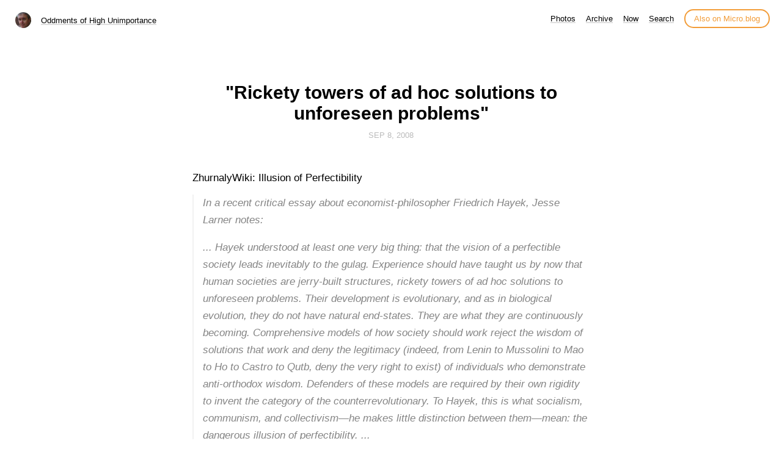

--- FILE ---
content_type: text/html; charset=utf-8
request_url: https://brownstudy.info/2008/09/08/in-a-recent.html
body_size: 5653
content:
<!DOCTYPE html>
<html lang="en">
<head>
  <meta charset="utf-8">
  <meta http-equiv="X-UA-Compatible" content="IE=edge,chrome=1">
  <meta name="viewport" content="width=device-width, initial-scale=1">
  <meta content="Michael E Brown" name="author">

  <title>Oddments of High Unimportance
		- &#34;Rickety towers of ad hoc solutions to unforeseen problems&#34;</title>

  <link href="/assets/css/style.css?1766807221" rel="stylesheet">
  <link href="/assets/css/highlight.css?1766807221" rel="stylesheet">
  <link href="/assets/css/alpine.css?1766807221" rel="stylesheet">
  <style>

.site-title {
	display: inline-block;
	font-size: 14px;
	font-weight: 500;
	line-height: 1.35;
	padding-left: 5px;
	margin-top: 0px;
	margin-bottom: 5px;
	padding-top: 5px;
	padding-bottom: 10px;
}

nav.main-nav a.cta {
	background: #ffffff;
	color: #f29c38;
	padding: 6px 14px;
	border: 2px solid #f29c38;
	border-radius: 20px;
	white-space: nowrap;
	box-shadow: none;
}

nav.main-nav a.cta:hover {
	background: #fffee4;
	color: #f29c38;
	margin-left: 12px;
}

</style>

  
  <link rel="alternate" href="https://brownstudy.info/feed.xml" type="application/rss+xml" title="Oddments of High Unimportance">
  <link rel="alternate" href="https://brownstudy.info/feed.json" type="application/json" title="Oddments of High Unimportance">



  <link rel="alternate" href="https://brownstudy.info/podcast.xml" type="application/rss+xml" title="Podcast">
  <link rel="alternate" href="https://brownstudy.info/podcast.json" type="application/json" title="Podcast">


<link rel="me" href="https://micro.blog/brownstudy">







<link rel="shortcut icon" href="https://micro.blog/brownstudy/favicon.png" type="image/x-icon">
<link rel="EditURI" type="application/rsd+xml" href="https://brownstudy.info/rsd.xml">
<link rel="authorization_endpoint" href="https://micro.blog/indieauth/auth">
<link rel="token_endpoint" href="https://micro.blog/indieauth/token">
<link rel="subscribe" href="https://micro.blog/users/follow">
<link rel="webmention" href="https://micro.blog/webmention">
<link rel="micropub" href="https://micro.blog/micropub">
<link rel="microsub" href="https://micro.blog/microsub">

<link rel="stylesheet" href="/custom.css?1766807221">




  



</head>

<body>
  <nav class="main-nav">

	<div class="site-title">
		<img src="https://www.gravatar.com/avatar/3debcb568381fe8d13848070bc031eb8?s=96&amp;d=https%3A%2F%2Fmicro.blog%2Fimages%2Fblank_avatar.png" width="25" height="25" class="site-image">		
		<a href="/">Oddments of High Unimportance</a>
	</div>

	<div class="site-menus">

	

	

	
		
			<a href="/photos/">Photos</a>
		
	
		
			<a href="/archive/">Archive</a>
		
	
		
			<a href="/now/">Now</a>
		
	
		
			<a href="/search/">Search</a>
		
	

	<a class="cta" href="https://micro.blog/brownstudy" rel="me">Also on Micro.blog</a>

	</div>
</nav>



  <section id="wrapper" >
	
<article class="h-entry post">
  <header>
	
    <h1 class="p-name">&#34;Rickety towers of ad hoc solutions to unforeseen problems&#34;</h1>
    
    <h2 class="headline">
      <time class="dt-published" datetime="2008-09-08 12:46:22 -0500">
        <a class="u-url dates" href="https://brownstudy.info/2008/09/08/in-a-recent.html">Sep 8, 2008</a>
      </time>
    </h2>
  </header>
  <section class="e-content post-body">
      <div class='attribution'><a href="http://zhurnaly.com/cgi-bin/wiki/Illusion_of_Perfectibility" target="_blank">ZhurnalyWiki: Illusion of Perfectibility</a></div>
<blockquote class='long'><p>In a recent critical essay about economist-philosopher Friedrich Hayek, Jesse Larner notes: </p>
<p>... Hayek understood at least one very big thing: that the vision of a perfectible society leads inevitably to the gulag. Experience should have taught us by now that human societies are jerry-built structures, rickety towers of ad hoc solutions to unforeseen problems. Their development is evolutionary, and as in biological evolution, they do not have natural end-states. They are what they are continuously becoming. Comprehensive models of how society should work reject the wisdom of solutions that work and deny the legitimacy (indeed, from Lenin to Mussolini to Mao to Ho to Castro to Qutb, deny the very right to exist) of individuals who demonstrate anti-orthodox wisdom. Defenders of these models are required by their own rigidity to invent the category of the counterrevolutionary. To Hayek, this is what socialism, communism, and collectivism—he makes little distinction between them—mean: the dangerous illusion of perfectibility. ...</p></blockquote>

  </section>

  

  <section id="post-meta" class="clearfix p-author h-card">
    <a href="/" class="u-url">
  	
		<img class="u-photo avatar" src="https://www.gravatar.com/avatar/3debcb568381fe8d13848070bc031eb8?s=96&amp;d=https%3A%2F%2Fmicro.blog%2Fimages%2Fblank_avatar.png" width="96" height="96">
		<div>
		  <span class="p-name dark">Michael E Brown</span>
		  <span><a href="https://micro.blog/brownstudy">@brownstudy</a></span>
		</div>
	
    </a>
  </section>
</article>

  </section>
  <footer id="footer">

<section id="wrapper">
  <ul>
    <li><a href="/feed.xml">RSS</a></li>
    <li><a href="/feed.json">JSON Feed</a></li>
    <li><a href="/surprise-me/">Surprise me!</a></li>


  </ul>
  <form method="get" id="search" action="https://duckduckgo.com/">
    <input type="hidden" name="sites" value="https://brownstudy.info/"/>
    <input type="hidden" name="k8" value="#444444"/>
    <input type="hidden" name="k9" value="#ee4792"/>
    <input type="hidden" name="kt" value="h"/>
    <input class="field" type="text" name="q" maxlength="255" placeholder="To search, type and hit Enter…"/>
    <input type="submit" value="Search" style="display: none;" />
  </form>
</section>

</footer>

  
		
</body>
</html>


--- FILE ---
content_type: text/css; charset=utf-8
request_url: https://brownstudy.info/assets/css/style.css?1766807221
body_size: 8883
content:
/* Reset */
html,body,div,span,applet,object,iframe,h1,h2,h3,h4,h5,h6,p,blockquote,pre,a,abbr,acronym,address,big,cite,code,del,dfn,em,img,ins,kbd,q,s,samp,small,strike,strong,sub,sup,tt,var,b,u,i,center,dl,dt,dd,ol,ul,li,fieldset,form,label,legend,table,caption,tbody,tfoot,thead,tr,th,td,article,aside,canvas,details,embed,figure,figcaption,footer,header,hgroup,menu,nav,output,ruby,section,summary,time,mark,audio,video{border:0;font-size:100%;font:inherit;vertical-align:baseline;margin:0;padding:0}article,aside,details,figcaption,figure,footer,header,hgroup,menu,nav,section{display:block}body{line-height:1}blockquote,q{quotes:none}blockquote:before,blockquote:after,q:before,q:after{content:none}table{border-collapse:collapse;border-spacing:0}
*, *:before, *:after { -moz-box-sizing: border-box; -webkit-box-sizing: border-box; box-sizing: border-box; }

/* Clearfix */
.clearfix:after {
	content: "";
	display: table;
	clear: both;
}
.hidden {
	display: none;
}

/* Spacing */
.highlight, .post h1, h2, h3, p, .post-body ul, .dates, .post-body li, .bio li, video, pre ::before {
	margin-top: 1em;
}

/* Base */
html, body {
	height: 100%;
}

body {
	font: 17px "Avenir Next", Avenir, "-apple-system", Helvetica, Arial, sans-serif;
	color: #666;
	text-rendering: optimizeLegibility;
}

/* Profile */

.profile #wrapper {
	margin: 0 auto;
	text-align: center;
	padding: 80px 0;
}

.profile #avatar {
	display: inline-block;
	width: 80px;
	height: 80px;
	margin-bottom: 1em;
	border-radius: 40px;
}

.profile h4 {
	color: #aaa;
	margin-top: 0;
	font-weight: 400;
}

.bio p:first-child {
	margin-top: 0;
}

.bio li {
	list-style-position: outside;
}

/* Nav */

nav.main-nav {
	padding: 20px 20px 0;
	background: #fff;
	background: rgba(255,255,255,.90);
	margin: 0 auto;
	text-align: right;
	z-index: 100;
}

nav.main-nav a {
	top: 8px;
	right: 6px;
	color: #000;
	font-size: 13px;
	line-height: 1.35;
	font-weight: 500;
	margin-left: 12px;
}
nav.main-nav a.cta {
	background: #fff;
	color: #ee4792;
	padding: 6px 14px;
	border: 2px solid #fcdae9;
	border-bottom: none;
	border-radius: 20px;
	white-space: nowrap;
}

nav.main-nav a.cta:hover {
	background: #fcdae9;
	color: #ee4792;
	margin-left: 12px;
}

#wrapper {
	max-width: 600px;
	margin: 0 auto;
	padding: 25px;
}

.home #avatar {
	float: right;
	width: 40px;
	height: 40px;
}

/* Typography */

p, li {
	line-height: 1.7;
}

h1, h2, h3 {
	color: #000;
}

h1 {
	font-size: 30px;
	font-weight: bold;
}

h2 {
	font-size: 25px;
	font-weight: 600;
}

h3 {
	font-size: 20px;
	font-weight: 500;
}

p.small {
	font-size: 14px;
	display: block;
}

code.highlighter-rouge {
	background-color: #F5F5F5;
	border-radius: 5px;
	display: inline-block;
	padding: 5px 8px;
	color: #7F7F7F;
	font-size: 15px;
	line-height: 1.35;
	font-style: italic;
}

/*Accent color*/

a {
	text-decoration: none;
	color: #000;
}

nav.main-nav a, #footer a, #post-nav a, p a {
	color: #000;
	font-weight: 500;
	box-shadow: inset 0 -2px 0 #fcdae9;
	transition: all .35s;
  transition-timing-function: cubic-bezier(.7, 0, .3, 1);
}

nav.main-nav a:hover, #footer a:hover, #post-nav a:hover, p a:hover {
	box-shadow: inset 0 -25px 0 #fcdae9;
}


ul 	{ margin:0; padding:0; }
li	{ list-style-type:circle; list-style-position:inside;}

/* Post */

.post-body li:last-child {
	margin-bottom: 1.5em;
}

article ol li {
	list-style-type: decimal;
	padding-left: 20px;
}  

article ul li {
	list-style-type: disc;
	padding-left: 20px;
}

.post-body ol li {
	list-style-type: decimal !important;
}

.post-body ul li {
	list-style-type: disc !important;
}

article img {
  padding: 20px 0px 20px 0px;	
}

b, strong {
	font-weight: 500;
  color: #1E2025;
}
em, i {
	font-style: italic;
}

sup { 
    vertical-align: super;
    font-size: smaller;
}

.post header {
	text-align:center;
}

blockquote {
	padding-left: 15px;
	border-left: 2px solid #eee;
	opacity: 0.8;
	font-style: italic;
  	margin-top: 15px;
}

hr {
	display: block;
	border: none;
	height: 2px;
	margin: 34px 0 40px 0;
	background: #eee;
	width: 30%;
	text-align: center;
}

span.separator {
	display: block;
	margin: 42px 0 48px 0;
	width: 100%;
}

span.divider {
	display: block;
	width: 100%;
	background-color: #eee;
	height: 1px;
	margin: 0 auto;
}

span.separator:last-child {
	display: none;
}

span.code { font-family:Menlo, Monaco, Courier; background-color:#EEE; font-size:14px; }

pre	{
	font-family:Menlo, Monaco, Courier;
	white-space:pre-wrap;
	padding:20px;
	background-color:#fdfdfd;
	overflow:auto;
	border-radius: 5px;
	background: #272b2d;
  font-family: "Source Code Pro",Menlo,monospace;
  font-size: 13px;
  line-height: 1.5em;
  font-weight: 500;
	color: #d0d4d7;
  margin-top: 15px;
}

table {
	width: 100%;
	margin: 40px 0;
	border-collapse: collapse;
	font-size: 13px;
	line-height: 1.5em;
}

th,td {
	text-align: left;
	padding-right: 20px;
	vertical-align: top;
}

table td,td {
	border-spacing: none;
	border-style: solid;
	padding: 10px 15px;
	border-width: 1px 0 0 0;
}

tr>td {
	border-top: 1px solid #eaeaea;
}

tr:nth-child(odd)>td {
	background: #fcfcfc;
}

thead th,th {
	text-align: left;
	padding: 10px 15px;
	height: 20px;
	font-size: 13px;
	font-weight: bold;
	color: #444;
	border-bottom: 1px solid #dadadc;
	cursor: default;
	white-space: nowrap;
}

img {
	width: 100%;
	max-width: 100%;
	height: auto;
	border-radius: 5px;
}

/*=========================================
Post List
=========================================== */


#post-list li {
	list-style-type: none;
}

#post-list li:last-child {
	margin-bottom: 0;
}

#post-list h2 {
	margin-top: 0;
	line-height: 1.35;
}

/* Footer */

footer #wrapper {
	margin: 0 auto;
	text-align: center;
	padding: 35px 0 80px 0;
}

#footer {
	text-align: center;
}

#footer a {
	color: #000;
	font-size: 13px;
	line-height: 1.35;
	font-weight: 500;
}

#footer li {
	display: inline;
	padding: 0 10px;
}

#post-meta {
	font-size: 13px;
	font-weight: bold;
	line-height: 1.5;
	border-top: 1px solid #eee;
	padding-top: 40px;
	padding-bottom: 40px;
	margin-top: 60px;
	color:#444;
	border-bottom: 1px solid #eee;
}

#post-meta div span {
	color: #aaa;
	font-weight: 500;
	display: block;
}

#post-meta div span.dark {
	color: #1E2025;

}

#post-meta div {
	float: left;
}

/* Post Page */
#header {
	border-bottom: 1px solid #eee;
}

.post {
	margin: 120px 0 0 0;
}

/* Post Navigation */
#post-nav {
	text-align:center;
	padding-top:20px;
	font-size:13px;
	font-weight:500;
	margin-top: 40px;
}

#post-nav span {
	position: relative;
}

#post-nav span.prev {
	float: left;
}

#post-nav span.next {
	float: right;
}

#post-nav span .arrow {
	position: relative;
	padding: 1px;
}

#post-meta img.avatar {
  height: 36px;
  width: 36px;
  float: left;
  margin-right: 15px;
  box-shadow: 0 0 0 3px #fff, 0 0 0 4px #eee;
  border-radius: 50%;
  padding: 0px;
}

/* Others */

.dates {
	font-weight: 500;
	font-size: 13px;
	color: #bbb;
	width: 100%;
	text-transform: uppercase;
	padding-top: 5px;
}

h2.headline {
	margin-top: 0;
	margin-bottom: 50px;
}

/* Form */

#search input.field {
	width: 270px;
	height: 34px;
	font-size: 13px;
	font-weight: 400;
	padding-left: 12px;
	border: 2px solid #eee;
	margin-top: 20px;
	border-radius: 17px;
	-webkit-appearance: none;
}

/* Media Queries */
@media screen and (max-width: 540px) {

	footer #wrapper {
		padding: 35px 0 60px 0;
	}

	.profile #wrapper {
		margin: 0 auto;
		text-align: center;
		padding: 70px 0 40px 0;
	}

	#post-meta {
		padding-top: 30px;
		padding-bottom: 30px;
		margin-top: 60px;
	}

	.post {
		margin: 50px 0;
	}

	h1 {
		font-size: 24px;
	}

	h2 {
		font-size: 22px;
	}

	h3 {
		font-size: 19px;
	}

}

video {
	max-width: 100%;
}

/* The main wrapper for pagination links */
.pagination {
    position: relative;
    margin-top: 3rem;
    margin-bottom: 0rem;
    margin-left: auto;
    margin-right: auto;
	font-size: 13px;
	color: #bbb;
    text-align: center;
}

.pagination a {
}

/* Push the previous/next links out to the left/right */
.older-posts,
.newer-posts {
    position: absolute;
    display: inline-block;
}

.older-posts {
    right: 0;
}

.page-number {
    display: inline-block;
    padding: 2px 0;
    min-width: 100px;
}

.newer-posts {
    left: 0;
}

.older-posts:hover,
.newer-posts:hover {
}

.extra-pagination {
    display: none;
}

.extra-pagination .pagination {
    width: auto;
}

/* On page2+ show extra pagination controls at the top of post list */
.paged .extra-pagination {
    display: block;
}

/* 
article #post-list li {
	list-style-type: disc;
}
 */

.microblog_conversation {
	margin-top: 50px;
	padding-top: 20px;
	border-top: 1px solid lightgray;
}

.microblog_post {
	padding-top: 20px;
	padding-bottom: 20px;
}

.microblog_avatar {
	border-radius: 10px;
	vertical-align: top;
	padding: 0px;
}

.microblog_text {
	margin-top: 1em;
}

.microblog_time {
	font-size: 13px;
	padding-top: 10px;
	color: gray;
}

.microblog_time a {
	color: gray;
	text-decoration: none;
}

.bookshelf_book {
  padding-bottom: 7px;
}

.bookshelf_book img {
  margin-right: 3px;
  padding-top: 0px;
}

.bookshelf_title {
  font-weight: 500;
}

